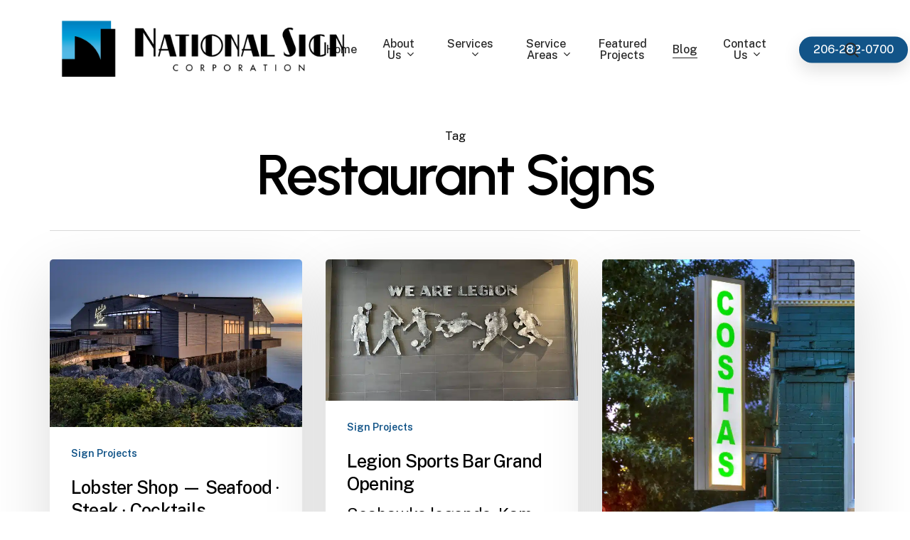

--- FILE ---
content_type: text/html; charset=utf-8
request_url: https://www.google.com/recaptcha/api2/aframe
body_size: 147
content:
<!DOCTYPE HTML><html><head><meta http-equiv="content-type" content="text/html; charset=UTF-8"></head><body><script nonce="pd2yFPqMmitJ8KhTgaqz7g">/** Anti-fraud and anti-abuse applications only. See google.com/recaptcha */ try{var clients={'sodar':'https://pagead2.googlesyndication.com/pagead/sodar?'};window.addEventListener("message",function(a){try{if(a.source===window.parent){var b=JSON.parse(a.data);var c=clients[b['id']];if(c){var d=document.createElement('img');d.src=c+b['params']+'&rc='+(localStorage.getItem("rc::a")?sessionStorage.getItem("rc::b"):"");window.document.body.appendChild(d);sessionStorage.setItem("rc::e",parseInt(sessionStorage.getItem("rc::e")||0)+1);localStorage.setItem("rc::h",'1766460093456');}}}catch(b){}});window.parent.postMessage("_grecaptcha_ready", "*");}catch(b){}</script></body></html>

--- FILE ---
content_type: text/xml
request_url: https://radar.snitcher.com/tracker/event
body_size: 334
content:
<?xml version="1.0"?><SendMessageResponse xmlns="http://queue.amazonaws.com/doc/2012-11-05/"><SendMessageResult><MessageId>78da894e-7ee1-4a3b-9522-d8c0d26b8347</MessageId><MD5OfMessageBody>12f0a0dd7389e5b13a86356c2235fb47</MD5OfMessageBody><MD5OfMessageAttributes>c9a4c899516afdffcc0049f26b64feab</MD5OfMessageAttributes></SendMessageResult><ResponseMetadata><RequestId>46e5c1dd-65c7-5469-bcea-a019693ad88c</RequestId></ResponseMetadata></SendMessageResponse>